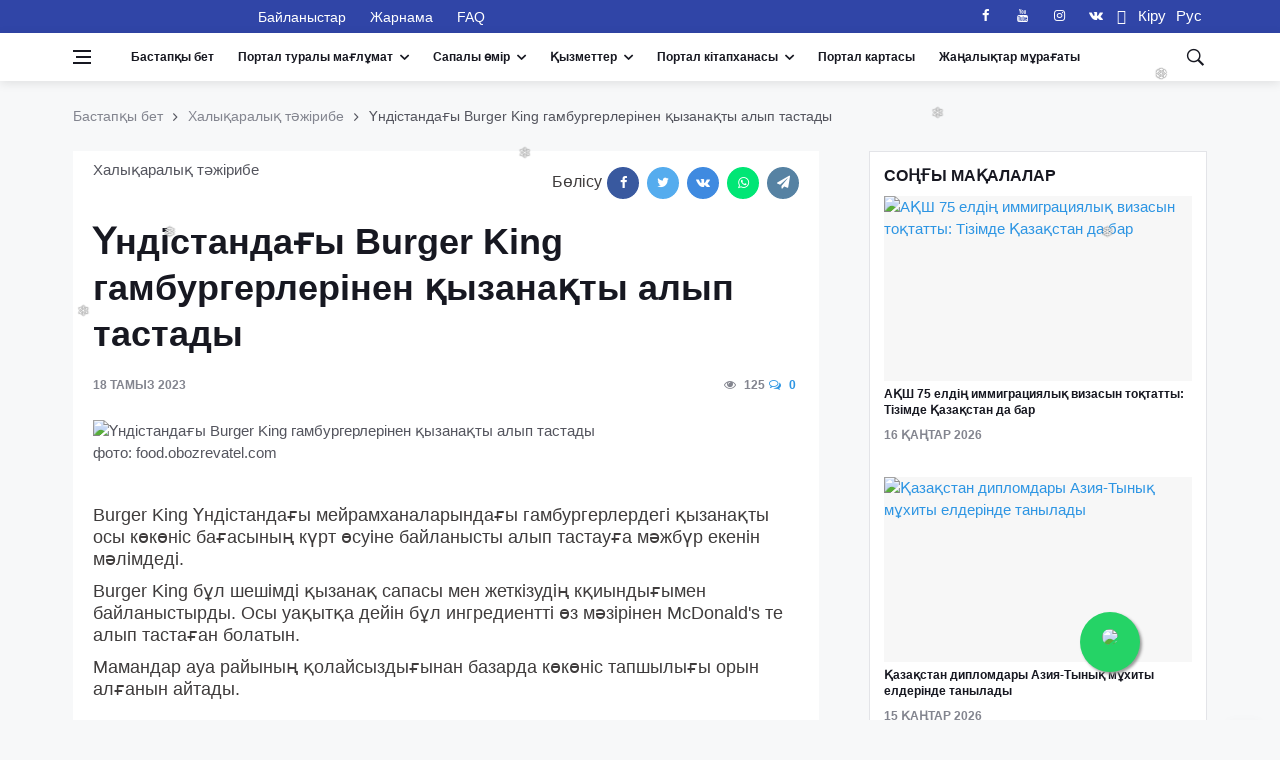

--- FILE ---
content_type: text/html; charset=UTF-8
request_url: https://standard.kz/kz/post/undistandagy-burger-king-gamburgerlerinen-qyzanaqty-alyp-tastady
body_size: 22564
content:
<!DOCTYPE html>
<html lang="kz" prefix="og: http://ogp.me/ns#">
<head>
    <meta charset="utf-8">
    <meta name="viewport" content="width=device-width, initial-scale=1">
    <script src="https://standard.kz/js/jquery-3.2.1.min.js" async></script>

    <!-- CSRF Token -->
    <meta name="csrf-token" content="dpYsloIScA0P1HDYIZXxurSWNnC11l8JPCIQ9hvK">
    <link rel="shortcut icon" href="https://standard.kz/favicon.ico" type="image/x-icon">
    <link rel="icon" href="https://standard.kz/favicon.ico" type="image/x-icon">
    <link rel="alternate" type="application/atom+xml" href="https://standard.kz/feed" title="Качественный Казахстан">
    <link rel="alternate" type="application/atom+xml" href="https://standard.kz/feedg" title="Качественный Казахстан">
        <title>Үндістандағы Burger King гамбургерлерінен қызанақты алып тастады - Сапалы Қазақстан</title>
        <meta name="title" content="Үндістандағы Burger King гамбургерлерінен қызанақты алып тастады">
    <meta name="twitter:title" content="Үндістандағы Burger King гамбургерлерінен қызанақты алып тастады">
    <meta property="og:title" content="Үндістандағы Burger King гамбургерлерінен қызанақты алып тастады">
    <meta property="vk:title" content="Үндістандағы Burger King гамбургерлерінен қызанақты алып тастады">
    <meta property="og:type" content="article">
    <meta property="og:updated_time" content="2023-08-18 07:18:46+06:00">
    <meta name="twitter:image" content="https://standard.kz/storage/articles/MTcYz4VH2QpdIYkXtWxAkGinCNIjnX21eCdD6WwV.jpeg">
    <meta name="twitter:card" content="summary_large_image">
    <meta property="vk:image" content="https://standard.kz/storage/articles/MTcYz4VH2QpdIYkXtWxAkGinCNIjnX21eCdD6WwV.jpeg">
    <meta property="og:image" content="https://standard.kz/storage/articles/MTcYz4VH2QpdIYkXtWxAkGinCNIjnX21eCdD6WwV.jpeg">
    <meta name="article:published_time" property="article:published_time" content="2023-08-18 07:18:46+06:00">
    <meta property="article:modified_time" content="2023-08-18 07:18:46+06:00">
    <meta property="article:author" content="https://www.facebook.com/portalstandardkz">
    <meta property="article:section" content="Халықаралық тәжірибе">

    <meta name="description" content="Burger King бұл шешімді қызанақ сапасы мен жеткізудің кқиындығымен байланыстырды">
    <meta name="twitter:description" content="Burger King бұл шешімді қызанақ сапасы мен жеткізудің кқиындығымен байланыстырды">
    <meta property="og:description" content="Burger King бұл шешімді қызанақ сапасы мен жеткізудің кқиындығымен байланыстырды">
    <meta name="vk:description" content="Burger King бұл шешімді қызанақ сапасы мен жеткізудің кқиындығымен байланыстырды">
    <meta property="og:image:width" content="1200">
    <meta property="og:image:height" content="675">
    <meta property="twitter:url" content="https://standard.kz/kz/post/undistandagy-burger-king-gamburgerlerinen-qyzanaqty-alyp-tastady">
    <meta property="og:url" content="https://standard.kz/kz/post/undistandagy-burger-king-gamburgerlerinen-qyzanaqty-alyp-tastady">
    <meta property="vk:url" content="https://standard.kz/kz/post/undistandagy-burger-king-gamburgerlerinen-qyzanaqty-alyp-tastady">
    <meta property="og:locale" content="kz">
    <meta property="og:image:width" content="640">
    <meta property="og:image:height" content="400">
    <meta name="twitter:site" content="@standardkz">
    <meta name="twitter:image:src" content="https://standard.kz/storage/articles/MTcYz4VH2QpdIYkXtWxAkGinCNIjnX21eCdD6WwV.jpeg">
    <meta property="fb:pages" content="100071635076631">

    <meta name="viewport" content="width=device-width, initial-scale=1.0">
    <!-- Scripts -->
    
<!-- Css -->
    <link rel="stylesheet" href="https://standard.kz/css/bootstrap.min.css">
    <link rel="stylesheet" href="https://standard.kz/css/font-icons.css">
    <link rel="stylesheet" href="https://standard.kz/css/whatsapp-button.css">
    <link rel="stylesheet" href="https://standard.kz/css/style.min.css">
    <link rel="stylesheet" href="https://standard.kz/css/font-awesome.min.css">
    
    <link rel="stylesheet" href="https://standard.kz/vendor/fontawesome-free/css/all.min.css">
    <!-- Favicons -->
    <link rel="shortcut icon" href="https://standard.kz/img/favicon.ico">

        <script type="text/javascript">
        document.addEventListener("DOMContentLoaded", (event) => {

            $.ajaxSetup({
                headers: {
                    'X-CSRF-TOKEN': $('meta[name="csrf-token"]').attr('content')
                }
            });
        });
    </script>
    <script src="https://standard.kz/js/lazysizes.min.js"></script>
    <style>
        .entry__article{
            font-size: 18px !important;
        }
        blockquote >p     > i{
            font-size: 18px !important;

        }
    </style>
</head>

<body class="style-videos">


<template id="participant_component">
    <tr>
        <td class="numeration"></td>
        <td >
            <input class="form-control mb-0 last_name_en " name="Participant[last_name_en]" type="text">
        </td>
        <td>
            <input class="form-control mb-0 first_name_en " name="Participant[first_name_en]" type="text">
        </td>
        <td>
            <input class="form-control mb-0 middle_name_en " name="Participant[middle_name_en]" type="text">
        </td>
        <td>
            <input class="form-control mb-0 last_name " name="Participant[last_name]" type="text">
        </td>
        <td>
            <input class="form-control mb-0 first_name " name="Participant[first_name]" type="text">
        </td>
        <td>
            <input class="form-control mb-0 middle_name " name="Participant[middle_name]" type="text">
        </td>

    </tr>
</template>

<template id="document_component">
    <tr>
        <td class="numeration">1</td>
        <td >
            <textarea class="form-control mb-0 document_name " rows="3" name="documents[document_name]" cols="50"></textarea>
        </td>
        <td >
            <input class="form-control mb-0 name_of_authority " name="documents[name_of_authority]" type="text">
        </td>
        <td>
            <input class="form-control mb-0 document_number " name="documents[document_number]" type="text">
        </td>
        <td>
            <input class="form-control mb-0 date_issue bg-white" name="documents[date_issue]" type="date">
        </td>
        <td>
            <button type="button" class="btn btn-danger" title="Жою" onclick="deleteRow(this)">
                <span class="fas fa-trash-alt"></span>
            </button>
        </td>
    </tr>
</template>

<template id="experience_component">
    <tr>
        <td class="numeration">1</td>
        <td >
            <textarea class="form-control mb-0 place_of_work " rows="3" name="experiences[place_of_work]" cols="50"></textarea>
        </td>
        <td>
            <input class="form-control mb-0 position " name="experiences[position]" type="text">
        </td>
        <td>
            <input class="form-control mb-0 work_period " name="experiences[work_period]" type="text">
        </td>
        <td>
            <button type="button" class="btn btn-danger" title="Жою" onclick="deleteRow(this)">
                <span class="fas fa-trash-alt"></span>
            </button>
        </td>
    </tr>
</template>

<!-- Bg Overlay -->
<div class="content-overlay"></div>

<!-- Sidenav -->
<header class="sidenav" id="sidenav">

    <!-- close -->
    <div class="sidenav__close">
        <button class="sidenav__close-button" id="sidenav__close-button" aria-label="close sidenav">
            <i class="ui-close sidenav__close-icon"></i>
        </button>
    </div>

    <!-- Nav -->
    <nav class="sidenav__menu-container">
        <ul class="sidenav__menu" role="menubar">
            <li>
                <a href="https://standard.kz/kz" class="sidenav__menu-url">Бастапқы бет</a>
            </li>
            <li>
                <a href="#" class="sidenav__menu-url sidenav__menu-url-toggle">Портал туралы мағлұмат</a>
                <button class="sidenav__menu-toggle" aria-haspopup="true" aria-label="Open dropdown"><i
                        class="ui-arrow-down"></i></button>
                <ul class="sidenav__menu-dropdown">
                                            <li>
                            <a class="sidenav__menu-url" href="https://standard.kz/kz/uchreditel-portala-i-celi-deyatelnosti">
                                Порталдың негізін қалаушы және қызметтің мақсаттары
                            </a>
                        </li>
                                            <li>
                            <a class="sidenav__menu-url" href="https://standard.kz/kz/missiya-i-videnie-portala">
                                Порталдың  миссиясы  мен көзқарасы
                            </a>
                        </li>
                                            <li>
                            <a class="sidenav__menu-url" href="https://standard.kz/kz/privacy-policy">
                                Политика конфиденциальности
                            </a>
                        </li>
                                            <li>
                            <a class="sidenav__menu-url" href="https://standard.kz/kz/oplata-kartoi">
                                Платежи. Оплата банковской картой онлайн
                            </a>
                        </li>
                                            <li>
                            <a class="sidenav__menu-url" href="https://standard.kz/kz/kodeks-professionalnogo-povedeniya">
                                Кодекс профессионального поведения
                            </a>
                        </li>
                                            <li>
                            <a class="sidenav__menu-url" href="https://standard.kz/kz/obyazatelstvo-o-konfidencialnosti">
                                Обязательство о конфиденциальности
                            </a>
                        </li>
                                            <li>
                            <a class="sidenav__menu-url" href="https://standard.kz/kz/obyazatelstvo-o-bespristrastnosti">
                                Обязательство о беспристрастности
                            </a>
                        </li>
                    
                                            <li>
                            <a class="sidenav__menu-url" href="https://standard.kz/kz/editors">
                                Порталдың Редакция алқасы
                            </a>
                        </li>
                    
                                            <li>
                            <a class="sidenav__menu-url" href="https://standard.kz/kz/members">
                                Қауымдастықтың құрметті мүшелері
                            </a>
                        </li>
                    
                                            <li>
                            <a class="sidenav__menu-url" href="https://standard.kz/kz/contacts">
                                Байланыстар
                            </a>
                        </li>
                    
                    <li>
                        <a href="#" class="sidenav__menu-url">Портал серіктестері</a>
                        <button class="sidenav__menu-toggle" aria-haspopup="true" aria-label="Open dropdown"><i
                                class="ui-arrow-down"></i></button>
                        <ul class="sidenav__menu-dropdown">
                                                            <li>
                                    <a class="sidenav__menu-url" href="https://standard.kz/kz/partners/foreign">
                                        Халықаралық
                                    </a>
                                </li>
                            
                                                            <li>
                                    <a class="sidenav__menu-url" href="https://standard.kz/kz/partners/kaz">
                                        Қазақстан
                                    </a>
                                </li>
                                                    </ul>
                    </li>
                </ul>
            </li>

            <!-- Articles -->
                                            <li>
                    <a href="#"
                       class="sidenav__menu-url sidenav__menu-url-toggle">Сапалы Қазақстан</a>
                    <button class="sidenav__menu-toggle" aria-haspopup="true" aria-label="Open dropdown"><i
                            class="ui-arrow-down"></i></button>
                    <ul class="sidenav__menu-dropdown">
                        <li>
                <a href="https://standard.kz/kz/category/gosudarstvo" class="sidenav__menu-url">Мемлекет</a>
                <button class="sidenav__menu-toggle" aria-haspopup="true" aria-label="Open dropdown">
                    <i class="ui-arrow-down"></i>
                </button>
                <ul class="sidenav__menu-dropdown">
                    <li><a href="https://standard.kz/kz/category/gosudarstvo-analitika"
                   class="sidenav__menu-url">Болжам мен бағалау</a></li>
        
    

    
                    <li><a href="https://standard.kz/kz/category/gosudarstvo-gosudarstvennye-uslugi"
                   class="sidenav__menu-url">Мемлекеттік қызметтер</a></li>
        
    

    
                    <li><a href="https://standard.kz/kz/category/gosudarstvo-biznes-i-my"
                   class="sidenav__menu-url">Бизнес және Біз</a></li>
        
    

    
                    <li><a href="https://standard.kz/kz/category/gosudarstvo-zakonodatelstvo"
                   class="sidenav__menu-url">Заңнама</a></li>
        
    

    
                    <li><a href="https://standard.kz/kz/category/gosudarstvo-dialog-s-vlastiu"
                   class="sidenav__menu-url">Құзырлы органдармен диалог</a></li>
        
    

    
                    <li><a href="https://standard.kz/kz/category/gosudarstvo-ekonomika"
                   class="sidenav__menu-url">Экономика</a></li>
        
    
                </ul>
            </li>
        
    

    
                    <li>
                <a href="https://standard.kz/kz/category/mezhdunarodnaya-praktika" class="sidenav__menu-url">Халықаралық тәжірибе</a>
                <button class="sidenav__menu-toggle" aria-haspopup="true" aria-label="Open dropdown">
                    <i class="ui-arrow-down"></i>
                </button>
                <ul class="sidenav__menu-dropdown">
                    <li><a href="https://standard.kz/kz/category/mezhdunarodnaya-praktika-mirovye-standarty-kacestva-zizni"
                   class="sidenav__menu-url">Өмір сапасының әлемдік стандарттары</a></li>
        
    

    
                    <li><a href="https://standard.kz/kz/category/mezhdunarodnaya-praktika-gosudarstvo-i-naselenie"
                   class="sidenav__menu-url">Мемлекет және халық</a></li>
        
    

    
                    <li><a href="https://standard.kz/kz/category/mezhdunarodnaya-praktika-megapolisy-i-derevni"
                   class="sidenav__menu-url">Мегаполистер мен ауылдар</a></li>
        
    

    
                    <li><a href="https://standard.kz/kz/category/mezhdunarodnaya-praktika-lucsaya-mirovaya-praktika"
                   class="sidenav__menu-url">Үздік әлемдік тәжірибе</a></li>
        
    

    
                    <li><a href="https://standard.kz/kz/category/mezhdunarodnaya-praktika-istoriia-uspexa"
                   class="sidenav__menu-url">Тарихтағы жетістіктер</a></li>
        
    
                </ul>
            </li>
        
    

    
                    <li>
                <a href="https://standard.kz/kz/category/infrastruktura-i-byt" class="sidenav__menu-url">Инфрақұрылым және күнделікті өмір</a>
                <button class="sidenav__menu-toggle" aria-haspopup="true" aria-label="Open dropdown">
                    <i class="ui-arrow-down"></i>
                </button>
                <ul class="sidenav__menu-dropdown">
                    <li><a href="https://standard.kz/kz/category/infrastruktura-i-byt-stroitelstvo-i-zile"
                   class="sidenav__menu-url">Құрылыс және тұрғын үй</a></li>
        
    

    
                    <li><a href="https://standard.kz/kz/category/infrastruktura-i-byt-dorogi-i-transport"
                   class="sidenav__menu-url">Жол және көлік</a></li>
        
    

    
                    <li><a href="https://standard.kz/kz/category/infrastruktura-i-byt-energetika-i-kommunikacii"
                   class="sidenav__menu-url">Энергетика және коммуникация</a></li>
        
    

    
                    <li><a href="https://standard.kz/kz/category/infrastruktura-i-byt-kak-my-zivem"
                   class="sidenav__menu-url">Біз қалай өмір сүреміз?</a></li>
        
    
                </ul>
            </li>
        
    

    
                    <li>
                <a href="https://standard.kz/kz/category/obrazovanie" class="sidenav__menu-url">Білім</a>
                <button class="sidenav__menu-toggle" aria-haspopup="true" aria-label="Open dropdown">
                    <i class="ui-arrow-down"></i>
                </button>
                <ul class="sidenav__menu-dropdown">
                    <li><a href="https://standard.kz/kz/category/obrazovanie-doskolnoe-ucrezdenie"
                   class="sidenav__menu-url">Мектепке дейінгі</a></li>
        
    

    
                    <li><a href="https://standard.kz/kz/category/obrazovanie-skolalicei"
                   class="sidenav__menu-url">Мектеп/Лицей</a></li>
        
    

    
                    <li><a href="https://standard.kz/kz/category/obrazovanie-kolledz"
                   class="sidenav__menu-url">Колледж</a></li>
        
    

    
                    <li><a href="https://standard.kz/kz/category/obrazovanie-vuzy"
                   class="sidenav__menu-url">ЖОО</a></li>
        
    

    
                    <li><a href="https://standard.kz/kz/category/obrazovanie-kak-stat-professionalom"
                   class="sidenav__menu-url">Кәсіби маманға қалай айналуға болады</a></li>
        
    

    
                    <li><a href="https://standard.kz/kz/category/obrazovanie-vneskolnoe-razvitie"
                   class="sidenav__menu-url">Мектептен тыс өзін дамыту</a></li>
        
    

    
                    <li><a href="https://standard.kz/kz/category/obrazovanie-prover-sebia"
                   class="sidenav__menu-url">Біліміңізді сынаңыз</a></li>
        
    
                </ul>
            </li>
        
    

    
                    <li>
                <a href="https://standard.kz/kz/category/zdorove" class="sidenav__menu-url">Денсаулық</a>
                <button class="sidenav__menu-toggle" aria-haspopup="true" aria-label="Open dropdown">
                    <i class="ui-arrow-down"></i>
                </button>
                <ul class="sidenav__menu-dropdown">
                    <li><a href="https://standard.kz/kz/category/zdorove-obraz-zizni"
                   class="sidenav__menu-url">Өмір салты</a></li>
        
    

    
                    <li><a href="https://standard.kz/kz/category/zdorove-pitanie"
                   class="sidenav__menu-url">Тамақтану</a></li>
        
    

    
                    <li><a href="https://standard.kz/kz/category/zdorove-sistema-zdravooxraneniya"
                   class="sidenav__menu-url">Денсаулық сақтау жүйесі</a></li>
        
    

    
                    <li><a href="https://standard.kz/kz/category/zdorove-sovety-zdorovya"
                   class="sidenav__menu-url">Денсаулық туралы кеңестер</a></li>
        
    

    
                    <li><a href="https://standard.kz/kz/category/zdorove-lucsie-kliniki-mira"
                   class="sidenav__menu-url">Әлемдегі ең жақсы клиникалар</a></li>
        
    

    
                    <li><a href="https://standard.kz/kz/category/zdorove-o-krasote-i-kosmetike"
                   class="sidenav__menu-url">Сұлулық және косметика туралы</a></li>
        
    
                </ul>
            </li>
        
    

    
                    <li>
                <a href="https://standard.kz/kz/category/razvlecheniya-i-dosug" class="sidenav__menu-url">Ойын-сауық және бос уақыт</a>
                <button class="sidenav__menu-toggle" aria-haspopup="true" aria-label="Open dropdown">
                    <i class="ui-arrow-down"></i>
                </button>
                <ul class="sidenav__menu-dropdown">
                    <li><a href="https://standard.kz/kz/category/dosug-iskusstvo"
                   class="sidenav__menu-url">Біздің өміріміздегі мәдениет</a></li>
        
    

    
                    <li><a href="https://standard.kz/kz/category/dosug-yumor"
                   class="sidenav__menu-url">Әзіл</a></li>
        
    

    
                    <li><a href="https://standard.kz/kz/category/dosug-putesestviya"
                   class="sidenav__menu-url">Саяхат</a></li>
        
    

    
                    <li><a href="https://standard.kz/kz/category/dosug-moda"
                   class="sidenav__menu-url">Сән</a></li>
        
    

    
                    <li><a href="https://standard.kz/kz/category/razvlecheniya-i-dosug-kino"
                   class="sidenav__menu-url">Кино</a></li>
        
    

    
                    <li><a href="https://standard.kz/kz/category/razvlecheniya-i-dosug-muzyka"
                   class="sidenav__menu-url">Музыка</a></li>
        
    

    
                    <li><a href="https://standard.kz/kz/category/razvlecheniya-i-dosug-teatr"
                   class="sidenav__menu-url">Театр</a></li>
        
    
                </ul>
            </li>
        
    

    
                    <li>
                <a href="https://standard.kz/kz/category/nasha-realnost" class="sidenav__menu-url">Шынайы өмір</a>
                <button class="sidenav__menu-toggle" aria-haspopup="true" aria-label="Open dropdown">
                    <i class="ui-arrow-down"></i>
                </button>
                <ul class="sidenav__menu-dropdown">
                    <li><a href="https://standard.kz/kz/category/nasha-realnost-nasa-zizn-kak-est"
                   class="sidenav__menu-url">Біздің өміріміз</a></li>
        
    

    
                    <li><a href="https://standard.kz/kz/category/nasha-realnost-nasi-privycki"
                   class="sidenav__menu-url">Біздің әдеттеріміз</a></li>
        
    
                </ul>
            </li>
        
    

    
                    <li>
                <a href="https://standard.kz/kz/category/ekologiya" class="sidenav__menu-url">Экология</a>
                <button class="sidenav__menu-toggle" aria-haspopup="true" aria-label="Open dropdown">
                    <i class="ui-arrow-down"></i>
                </button>
                <ul class="sidenav__menu-dropdown">
                    <li><a href="https://standard.kz/kz/category/ekologiya-voda-i-vozdux"
                   class="sidenav__menu-url">Су және ауа</a></li>
        
    

    
                    <li><a href="https://standard.kz/kz/category/ekologiya-zelenye-texnologii"
                   class="sidenav__menu-url">Жасыл технологиялар</a></li>
        
    

    
                    <li><a href="https://standard.kz/kz/category/ekologiya-borba-s-otxodami"
                   class="sidenav__menu-url">Қалдықтармен күрес</a></li>
        
    
                </ul>
            </li>
        
    

    
                    <li><a href="https://standard.kz/kz/category/socialnye-seti"
                   class="sidenav__menu-url">Әлеуметтік желілер</a></li>
        
    

    
                    <li><a href="https://standard.kz/kz/category/mezhdunarodnaya-aktivnost88"
                   class="sidenav__menu-url">Халықаралық белсенділік</a></li>
        
    

    
                    <li><a href="https://standard.kz/kz/category/zhitejskaya-mudrost31"
                   class="sidenav__menu-url">Өмірлік даналық</a></li>
        
    

    
                    <li><a href="https://standard.kz/kz/category/dobrye-dela64"
                   class="sidenav__menu-url">Қайырымды істер</a></li>
        
    

    
                    <li><a href="https://standard.kz/kz/category/poleznye-sovety86"
                   class="sidenav__menu-url">Пайдалы кеңестер</a></li>
        
    

    
                    <li><a href="https://standard.kz/kz/category/bez-kommentariev"
                   class="sidenav__menu-url">No Comments</a></li>
        
    

    
                    <li>
                <a href="https://standard.kz/kz/category/nauka21" class="sidenav__menu-url">Ғылым</a>
                <button class="sidenav__menu-toggle" aria-haspopup="true" aria-label="Open dropdown">
                    <i class="ui-arrow-down"></i>
                </button>
                <ul class="sidenav__menu-dropdown">
                    <li><a href="https://standard.kz/kz/category/nauka21-ocevidno-i-neveroyatno"
                   class="sidenav__menu-url">Әлбетте және керемет.</a></li>
        
    
                </ul>
            </li>
        
    

    
                    <li><a href="https://standard.kz/kz/category/vasha-bezopasnost"
                   class="sidenav__menu-url">Сіздің қауіпсіздгіңіз</a></li>
        
    

    
                    <li>
                <a href="https://standard.kz/kz/category/tehnologii-i-innovacii" class="sidenav__menu-url">Технологиялар мен инновациялар</a>
                <button class="sidenav__menu-toggle" aria-haspopup="true" aria-label="Open dropdown">
                    <i class="ui-arrow-down"></i>
                </button>
                <ul class="sidenav__menu-dropdown">
                    <li><a href="https://standard.kz/kz/category/tehnologii-i-innovacii59-cifrovye-texnologii"
                   class="sidenav__menu-url">Санды технологиялар</a></li>
        
    

    
                    <li><a href="https://standard.kz/kz/category/tehnologii-i-innovacii-innovacii-i-gadzety"
                   class="sidenav__menu-url">Инновация және гаджеттер</a></li>
        
    

    
                    <li><a href="https://standard.kz/kz/category/tehnologii-i-innovacii-prilozeniia"
                   class="sidenav__menu-url">Қосымшалар</a></li>
        
    

    
                    <li><a href="https://standard.kz/kz/category/tehnologii-i-innovacii59-vasa-bezopasnost"
                   class="sidenav__menu-url">Сіздің қауіпсіздігіңіз</a></li>
        
    
                </ul>
            </li>
        
    
                    </ul>
                </li>
            

        <!-- Projects -->
                            <li>
                    <a href="#" class="sidenav__menu-url sidenav__menu-url-toggle">Жобалар</a>
                    <button class="sidenav__menu-toggle" aria-haspopup="true" aria-label="Open dropdown"><i
                            class="ui-arrow-down"></i></button>
                    <ul class="sidenav__menu-dropdown">
                        <li>
                            <a href="#" class="sidenav__menu-url">Біздің ұсыныстар</a>
                            <button class="sidenav__menu-toggle" aria-haspopup="true" aria-label="Open dropdown"><i
                                    class="ui-arrow-down"></i></button>
                            <ul class="sidenav__menu-dropdown">
                                                            </ul>
                        </li>
                                                    <li><a href="https://standard.kz/kz/projects/organ-po-sertifikacii-personala"
                                   class="sidenav__menu-url">«Қазақстандық сапа және инновациялық менеджмент ұйымы» қоғамдық бірлестігі</a></li>
                                                    <li><a href="https://standard.kz/kz/projects/centr-sertifikacii-personala-v-ramkax-anq-cec"
                                   class="sidenav__menu-url">Сертификаттау және емтихан орталығының (СЭК) мақсаттары мен міндеттері</a></li>
                                                    <li><a href="https://standard.kz/kz/projects/bencmarking-kak-instrument-povyseniya-effektivnosti-biznesa"
                                   class="sidenav__menu-url">Бенчмаркинг - бизнестің тиімділігін арттыру құралы</a></li>
                                                    <li><a href="https://standard.kz/kz/projects/quality-innovation-award-kacestvennaya-innovaciya-goda-kakie-vygody-polucat-innovatory"
                                   class="sidenav__menu-url">Quality Innovation Award (&quot;Quality Innovation of the Year&quot;): how innovators will benefit</a></li>
                                                    <li><a href="https://standard.kz/kz/projects/kazaxstanskii-znak-kacestva-kak-vaznyi-element-uspesnogo-prodvizeniya-kompanii"
                                   class="sidenav__menu-url">Қазақстандық сапа белгісі компанияны табысты жылжытудың маңызды элементі</a></li>
                                                    <li><a href="https://standard.kz/kz/projects/evropeiskaya-organizaciya-kacestva-eoq"
                                   class="sidenav__menu-url">Еуропалық сапа ұйымы (EOQ)</a></li>
                                                    <li><a href="https://standard.kz/kz/projects/evropeiskaya-model-soversenstva-efqm"
                                   class="sidenav__menu-url">Еуропалық шеберлік моделі (EFQM)</a></li>
                        
                    </ul>
                </li>
                                <li>
                <a href="https://standard.kz/kz/category/standarty-v-nashej-zhizni" class="sidenav__menu-url">Біздің өміріміздегі стандарттар</a>
                <button class="sidenav__menu-toggle" aria-haspopup="true" aria-label="Open dropdown">
                    <i class="ui-arrow-down"></i>
                </button>
                <ul class="sidenav__menu-dropdown">
                    <li><a href="https://standard.kz/kz/category/standarty-v-nashej-zhizni-zakonodatelstvo"
                   class="sidenav__menu-url">Заңнама</a></li>
        
    

    
                    <li><a href="https://standard.kz/kz/category/standarty-v-nashej-zhizni-mezdunarodnye-standarty"
                   class="sidenav__menu-url">Халықаралық стандарттар</a></li>
        
    

    
                    <li><a href="https://standard.kz/kz/category/standarty-v-nashej-zhizni-standarty-rk"
                   class="sidenav__menu-url">ҚР стандарттары</a></li>
        
    

    
                    <li><a href="https://standard.kz/kz/category/standarty-v-nashej-zhizni-osnovnye-normativnye-dokumenty"
                   class="sidenav__menu-url">Негізгі нормативтік құжаттар</a></li>
        
    

    
                    <li><a href="https://standard.kz/kz/category/standarty-v-nashej-zhizni-texniceskie-komitety-rk"
                   class="sidenav__menu-url">ҚР техникалық комитеттері</a></li>
        
    

    
                    <li>
                <a href="https://standard.kz/kz/category/standarty-v-nashej-zhizni-obshhaya-informaciya" class="sidenav__menu-url">Жалпы ақпарат</a>
                <button class="sidenav__menu-toggle" aria-haspopup="true" aria-label="Open dropdown">
                    <i class="ui-arrow-down"></i>
                </button>
                <ul class="sidenav__menu-dropdown">
                    <li><a href="https://standard.kz/kz/category/standarty-v-nashej-zhizni-obshhaya-informaciya-mezdunarodnye-organizacii"
                   class="sidenav__menu-url">Халықаралық ұйымдар</a></li>
        
    

    
                    <li><a href="https://standard.kz/kz/category/standarty-v-nashej-zhizni-obshhaya-informaciya-kazaxstanskie-organizacii"
                   class="sidenav__menu-url">Қазақстандық ұйымдар</a></li>
        
    
                </ul>
            </li>
        
    
                </ul>
            </li>
        
    
                    <!-- Libraries -->
            
                            <li>
                    <a class="sidenav__menu-url"  href="https://standard.kz/kz/for-advertisers">
                        Жарнама
                    </a>
                </li>
                                                        <li>
                    <a href="#" class="sidenav__menu-url sidenav__menu-url-toggle">Портал кітапханасы</a>
                    <button class="sidenav__menu-toggle" aria-haspopup="true" aria-label="Open dropdown"><i
                            class="ui-arrow-down"></i></button>
                    <ul class="sidenav__menu-dropdown">
                        <li>
                <a href="https://standard.kz/kz/category/teoriya-i-praktika-menedzhmenta-kachestva" class="sidenav__menu-url">Баскару теориясы мен практикасы</a>
                <button class="sidenav__menu-toggle" aria-haspopup="true" aria-label="Open dropdown">
                    <i class="ui-arrow-down"></i>
                </button>
                <ul class="sidenav__menu-dropdown">
                    <li><a href="https://standard.kz/kz/category/teoriya-i-praktika-menedzhmenta-kachestva-istoriya-menedzmenta"
                   class="sidenav__menu-url">Баскару тарихы</a></li>
        
    

    
                    <li><a href="https://standard.kz/kz/category/teoriya-i-praktika-menedzhmenta-kachestva-sest-sigm"
                   class="sidenav__menu-url">Алты Сигма басқару концепциясы</a></li>
        
    

    
                    <li><a href="https://standard.kz/kz/category/teoriya-i-praktika-menedzhmenta-kachestva-berezlivoe-proizvodstvo"
                   class="sidenav__menu-url">Шығынсыз өндіріс</a></li>
        
    

    
                    <li><a href="https://standard.kz/kz/category/teoriya-i-praktika-menedzhmenta-kachestva-ssp"
                   class="sidenav__menu-url">Теңдестірілген көрсеткіштер жүйесі</a></li>
        
    

    
                    <li><a href="https://standard.kz/kz/category/teoriya-i-praktika-menedzhmenta-kachestva-kaidzen"
                   class="sidenav__menu-url">Кайдзен философиясы</a></li>
        
    

    
                    <li><a href="https://standard.kz/kz/category/teoriya-i-praktika-menedzhmenta-kachestva-kanban"
                   class="sidenav__menu-url">Канбан жүйесі</a></li>
        
    
                </ul>
            </li>
        
    

    
                    <li><a href="https://standard.kz/kz/category/guru-menedzhmenta-kachestva"
                   class="sidenav__menu-url">Сапа менеджментінің тәлімгерлері</a></li>
        
    

    
                    <li><a href="https://standard.kz/kz/category/mezhdunarodnyj-opyt"
                   class="sidenav__menu-url">Халықаралық тәжірбие</a></li>
        
    

    
                    <li><a href="https://standard.kz/kz/category/velikie-lyudi-o-kachestve68"
                   class="sidenav__menu-url">Сапа туралы ұлы адамдар</a></li>
        
    

    
                    <li><a href="https://standard.kz/kz/category/efqm47"
                   class="sidenav__menu-url">EFQM</a></li>
        
    
                    </ul>
                </li>
                                        <li>
                    <a class="sidenav__menu-url" href="https://standard.kz/kz/contacts">
                        Байланыстар
                    </a>
                </li>
                        <li>
                                    <a class="sidenav__menu-url" href="https://standard.kz/kz/login">
                        <span class="pl-1">Кіру</span>
                    </a>
                            </li>
            <li>
                <a class="sidenav__menu-url"
                   href="https://standard.kz/kz/post/undistandagy-burger-king-gamburgerlerinen-qyzanaqty-alyp-tastady">Қаз</a>
                <a class="sidenav__menu-url"
                   href="https://standard.kz/ru/post/undistandagy-burger-king-gamburgerlerinen-qyzanaqty-alyp-tastady">Рус</a>
            </li>
        </ul>
    </nav>


    <div class="socials sidenav__socials">
        <a class="social social-facebook" href="https://www.facebook.com/portalstandardkz" target="_blank" aria-label="facebook">
        <i class="ui-facebook"></i>
    </a>



    <a class="social social-youtube" href="https://www.youtube.com/channel/UCK0FN5Ql48YW09_xmE-X_VA" target="_blank" aria-label="youtube">
        <i class="ui-youtube"></i>
    </a>

    <a class="social social-instagram" href="https://www.instagram.com/standard.kz/" target="_blank" aria-label="instagram">
        <i class="ui-instagram"></i>
    </a>

    <a class="social social-vk" href="https://vk.com/standard_kz" target="_blank" aria-label="vk">
        <i class="ui-vkontakte"></i>
    </a>
    </div>
</header> <!-- end sidenav -->

<a href="https://api.whatsapp.com/send?phone=+77717096662&amp;text=Здравствуйте%21%0A%0AХочу+поделиться+новостью%0A%0A&type=phone_number&app_absent=0" class="float" target="_blank">
    <img style="width:50px; overflow: hidden; border-radius: 50px" src="/img/whatsapp.png" class="  ">
</a>
<main class="main oh" id="main">

                
<!-- Top Bar -->
    <div class="top-bar d-none d-lg-block">
        <div class="container">
            <div class="row">

                <div class="col-lg-8">
                    <ul class="top-menu">
                        <li>
                                <a class="navbar-brand"
                                   href="https://standard.kz/kz"
                                   style="font-size: 18px;">

                                    Сапалы Қазақстан</a>
                        </li>

                                                    <li>
                                <a href="https://standard.kz/kz/contacts">Байланыстар</a>
                            </li>
                                                
                                                    <li>
                                <a href="https://standard.kz/kz/for-advertisers">
                                    Жарнама
                                </a>
                            </li>
                                                                            <li>
                                <a href="https://standard.kz/kz/faq">
                                    FAQ
                                </a>
                            </li>
                                            </ul>
                </div>

                <!-- Socials -->
                <div class="col-lg-4">
                    <div class="socials nav__socials socials--nobase socials--white justify-content-end">

                        <a class="social social-facebook" href="https://www.facebook.com/portalstandardkz" target="_blank" aria-label="facebook">
        <i class="ui-facebook"></i>
    </a>



    <a class="social social-youtube" href="https://www.youtube.com/channel/UCK0FN5Ql48YW09_xmE-X_VA" target="_blank" aria-label="youtube">
        <i class="ui-youtube"></i>
    </a>

    <a class="social social-instagram" href="https://www.instagram.com/standard.kz/" target="_blank" aria-label="instagram">
        <i class="ui-instagram"></i>
    </a>

    <a class="social social-vk" href="https://vk.com/standard_kz" target="_blank" aria-label="vk">
        <i class="ui-vkontakte"></i>
    </a>


                                                    <a class="login" href="https://standard.kz/kz/login">
                                <i class="fa fa-sign-in"></i>&ensp;
                                Кіру
                            </a>
                        
                        <a></a>
                                                                            <a class="language w-auto"
                               href="https://standard.kz/ru/post/undistandagy-burger-king-gamburgerlerinen-qyzanaqty-alyp-tastady">Рус</a>
                        




                    </div>

                </div>

            </div>
        </div>
    </div> <!-- end top bar -->

    <!-- Navigation -->
    <header class="nav">
        <div class="nav__holder nav--sticky">
            <div class="container relative">
                <div class="flex-parent">

                    <!-- Side Menu Button -->
                    <button class="nav-icon-toggle" id="nav-icon-toggle" aria-label="Open side menu">
                        <span class="nav-icon-toggle__box">
                            <span class="nav-icon-toggle__inner"></span>
                        </span>
                    </button>

                    <!-- Nav-wrap -->
                    <nav class="flex-child nav__wrap d-none d-lg-block">
                        <ul class="nav__menu">

                            <li>
                                <a href="https://standard.kz/kz">Бастапқы бет</a>
                            </li>

                            <!-- About Portal -->
                            <li class="nav__dropdown">
                                <a href="#">Портал туралы мағлұмат</a>
                                <ul class="nav__dropdown-menu">
                                                                            <li>
                                            <a href="https://standard.kz/kz/uchreditel-portala-i-celi-deyatelnosti">Порталдың негізін қалаушы және қызметтің мақсаттары</a>
                                        </li>
                                                                            <li>
                                            <a href="https://standard.kz/kz/missiya-i-videnie-portala">Порталдың  миссиясы  мен көзқарасы</a>
                                        </li>
                                                                            <li>
                                            <a href="https://standard.kz/kz/privacy-policy">Политика конфиденциальности</a>
                                        </li>
                                                                            <li>
                                            <a href="https://standard.kz/kz/oplata-kartoi">Платежи. Оплата банковской картой онлайн</a>
                                        </li>
                                                                            <li>
                                            <a href="https://standard.kz/kz/kodeks-professionalnogo-povedeniya">Кодекс профессионального поведения</a>
                                        </li>
                                                                            <li>
                                            <a href="https://standard.kz/kz/obyazatelstvo-o-konfidencialnosti">Обязательство о конфиденциальности</a>
                                        </li>
                                                                            <li>
                                            <a href="https://standard.kz/kz/obyazatelstvo-o-bespristrastnosti">Обязательство о беспристрастности</a>
                                        </li>
                                    
                                                                            <li>
                                            <a href="https://standard.kz/kz/editors">Порталдың Редакция алқасы</a>
                                        </li>
                                    
                                                                            <li>
                                            <a href="https://standard.kz/kz/members">Қауымдастықтың құрметті мүшелері</a>
                                        </li>
                                    
                                                                            <li>
                                            <a href="https://standard.kz/kz/contacts">Байланыстар</a>
                                        </li>
                                                                                                                <li>
                                            <a href="https://standard.kz/kz/blog">Бас редактор блогы</a>
                                        </li>
                                                                                                                <li>
                                            <a href="https://standard.kz/kz/registration_certificate">БАҚ мемлекеттік тіркеу туралы куәлік</a>
                                        </li>
                                    
                                    <li class="nav__dropdown">
                                        <a href="#">Портал серіктестері</a>
                                        <ul class="nav__dropdown-menu">
                                                                                            <li>
                                                    <a href="https://standard.kz/kz/partners/foreign">Халықаралық</a>
                                                </li>
                                            
                                                                                            <li>
                                                    <a href="https://standard.kz/kz/partners/kaz">Қазақстан</a>
                                                </li>
                                                                                    </ul>
                                    </li>
                                </ul>
                            </li>

                            <!-- Articles -->
                                                                                            <li class="nav__dropdown">
                                    <a href="#">Сапалы өмір</a>
                                    <ul class="nav__dropdown-menu">
                                                                                <li class="nav__dropdown">
                <a href="https://standard.kz/kz/category/standarty-v-nashej-zhizni">Біздің өміріміздегі стандарттар  &nbsp; </a>
                <ul class="nav__dropdown-menu">
                    <li><a href="https://standard.kz/kz/category/standarty-v-nashej-zhizni-zakonodatelstvo">Заңнама</a></li>
        
    

    

                    <li><a href="https://standard.kz/kz/category/standarty-v-nashej-zhizni-mezdunarodnye-standarty">Халықаралық стандарттар</a></li>
        
    

    

                    <li><a href="https://standard.kz/kz/category/standarty-v-nashej-zhizni-standarty-rk">ҚР стандарттары</a></li>
        
    

    

                    <li><a href="https://standard.kz/kz/category/standarty-v-nashej-zhizni-osnovnye-normativnye-dokumenty">Негізгі нормативтік құжаттар</a></li>
        
    

    

                    <li><a href="https://standard.kz/kz/category/standarty-v-nashej-zhizni-texniceskie-komitety-rk">ҚР техникалық комитеттері</a></li>
        
    

    

                    <li class="nav__dropdown">
                <a href="https://standard.kz/kz/category/standarty-v-nashej-zhizni-obshhaya-informaciya">Жалпы ақпарат  &nbsp; </a>
                <ul class="nav__dropdown-menu">
                    <li><a href="https://standard.kz/kz/category/standarty-v-nashej-zhizni-obshhaya-informaciya-mezdunarodnye-organizacii">Халықаралық ұйымдар</a></li>
        
    

    

                    <li><a href="https://standard.kz/kz/category/standarty-v-nashej-zhizni-obshhaya-informaciya-kazaxstanskie-organizacii">Қазақстандық ұйымдар</a></li>
        
    
                </ul>
            </li>
        
    
                </ul>
            </li>
        
    
                                        <li class="nav__dropdown">
                <a href="https://standard.kz/kz/category/gosudarstvo">Мемлекет  &nbsp; </a>
                <ul class="nav__dropdown-menu">
                    <li><a href="https://standard.kz/kz/category/gosudarstvo-analitika">Болжам мен бағалау</a></li>
        
    

    

                    <li><a href="https://standard.kz/kz/category/gosudarstvo-gosudarstvennye-uslugi">Мемлекеттік қызметтер</a></li>
        
    

    

                    <li><a href="https://standard.kz/kz/category/gosudarstvo-biznes-i-my">Бизнес және Біз</a></li>
        
    

    

                    <li><a href="https://standard.kz/kz/category/gosudarstvo-zakonodatelstvo">Заңнама</a></li>
        
    

    

                    <li><a href="https://standard.kz/kz/category/gosudarstvo-dialog-s-vlastiu">Құзырлы органдармен диалог</a></li>
        
    

    

                    <li><a href="https://standard.kz/kz/category/gosudarstvo-ekonomika">Экономика</a></li>
        
    
                </ul>
            </li>
        
    

    

                    <li class="nav__dropdown">
                <a href="https://standard.kz/kz/category/mezhdunarodnaya-praktika">Халықаралық тәжірибе  &nbsp; </a>
                <ul class="nav__dropdown-menu">
                    <li><a href="https://standard.kz/kz/category/mezhdunarodnaya-praktika-mirovye-standarty-kacestva-zizni">Өмір сапасының әлемдік стандарттары</a></li>
        
    

    

                    <li><a href="https://standard.kz/kz/category/mezhdunarodnaya-praktika-gosudarstvo-i-naselenie">Мемлекет және халық</a></li>
        
    

    

                    <li><a href="https://standard.kz/kz/category/mezhdunarodnaya-praktika-megapolisy-i-derevni">Мегаполистер мен ауылдар</a></li>
        
    

    

                    <li><a href="https://standard.kz/kz/category/mezhdunarodnaya-praktika-lucsaya-mirovaya-praktika">Үздік әлемдік тәжірибе</a></li>
        
    

    

                    <li><a href="https://standard.kz/kz/category/mezhdunarodnaya-praktika-istoriia-uspexa">Тарихтағы жетістіктер</a></li>
        
    
                </ul>
            </li>
        
    

    

                    <li class="nav__dropdown">
                <a href="https://standard.kz/kz/category/infrastruktura-i-byt">Инфрақұрылым және күнделікті өмір  &nbsp; </a>
                <ul class="nav__dropdown-menu">
                    <li><a href="https://standard.kz/kz/category/infrastruktura-i-byt-stroitelstvo-i-zile">Құрылыс және тұрғын үй</a></li>
        
    

    

                    <li><a href="https://standard.kz/kz/category/infrastruktura-i-byt-dorogi-i-transport">Жол және көлік</a></li>
        
    

    

                    <li><a href="https://standard.kz/kz/category/infrastruktura-i-byt-energetika-i-kommunikacii">Энергетика және коммуникация</a></li>
        
    

    

                    <li><a href="https://standard.kz/kz/category/infrastruktura-i-byt-kak-my-zivem">Біз қалай өмір сүреміз?</a></li>
        
    
                </ul>
            </li>
        
    

    

                    <li class="nav__dropdown">
                <a href="https://standard.kz/kz/category/obrazovanie">Білім  &nbsp; </a>
                <ul class="nav__dropdown-menu">
                    <li><a href="https://standard.kz/kz/category/obrazovanie-doskolnoe-ucrezdenie">Мектепке дейінгі</a></li>
        
    

    

                    <li><a href="https://standard.kz/kz/category/obrazovanie-skolalicei">Мектеп/Лицей</a></li>
        
    

    

                    <li><a href="https://standard.kz/kz/category/obrazovanie-kolledz">Колледж</a></li>
        
    

    

                    <li><a href="https://standard.kz/kz/category/obrazovanie-vuzy">ЖОО</a></li>
        
    

    

                    <li><a href="https://standard.kz/kz/category/obrazovanie-kak-stat-professionalom">Кәсіби маманға қалай айналуға болады</a></li>
        
    

    

                    <li><a href="https://standard.kz/kz/category/obrazovanie-vneskolnoe-razvitie">Мектептен тыс өзін дамыту</a></li>
        
    

    

                    <li><a href="https://standard.kz/kz/category/obrazovanie-prover-sebia">Біліміңізді сынаңыз</a></li>
        
    
                </ul>
            </li>
        
    

    

                    <li class="nav__dropdown">
                <a href="https://standard.kz/kz/category/zdorove">Денсаулық  &nbsp; </a>
                <ul class="nav__dropdown-menu">
                    <li><a href="https://standard.kz/kz/category/zdorove-obraz-zizni">Өмір салты</a></li>
        
    

    

                    <li><a href="https://standard.kz/kz/category/zdorove-pitanie">Тамақтану</a></li>
        
    

    

                    <li><a href="https://standard.kz/kz/category/zdorove-sistema-zdravooxraneniya">Денсаулық сақтау жүйесі</a></li>
        
    

    

                    <li><a href="https://standard.kz/kz/category/zdorove-sovety-zdorovya">Денсаулық туралы кеңестер</a></li>
        
    

    

                    <li><a href="https://standard.kz/kz/category/zdorove-lucsie-kliniki-mira">Әлемдегі ең жақсы клиникалар</a></li>
        
    

    

                    <li><a href="https://standard.kz/kz/category/zdorove-o-krasote-i-kosmetike">Сұлулық және косметика туралы</a></li>
        
    
                </ul>
            </li>
        
    

    

                    <li class="nav__dropdown">
                <a href="https://standard.kz/kz/category/razvlecheniya-i-dosug">Ойын-сауық және бос уақыт  &nbsp; </a>
                <ul class="nav__dropdown-menu">
                    <li><a href="https://standard.kz/kz/category/dosug-iskusstvo">Біздің өміріміздегі мәдениет</a></li>
        
    

    

                    <li><a href="https://standard.kz/kz/category/dosug-yumor">Әзіл</a></li>
        
    

    

                    <li><a href="https://standard.kz/kz/category/dosug-putesestviya">Саяхат</a></li>
        
    

    

                    <li><a href="https://standard.kz/kz/category/dosug-moda">Сән</a></li>
        
    

    

                    <li><a href="https://standard.kz/kz/category/razvlecheniya-i-dosug-kino">Кино</a></li>
        
    

    

                    <li><a href="https://standard.kz/kz/category/razvlecheniya-i-dosug-muzyka">Музыка</a></li>
        
    

    

                    <li><a href="https://standard.kz/kz/category/razvlecheniya-i-dosug-teatr">Театр</a></li>
        
    
                </ul>
            </li>
        
    

    

                    <li class="nav__dropdown">
                <a href="https://standard.kz/kz/category/nasha-realnost">Шынайы өмір  &nbsp; </a>
                <ul class="nav__dropdown-menu">
                    <li><a href="https://standard.kz/kz/category/nasha-realnost-nasa-zizn-kak-est">Біздің өміріміз</a></li>
        
    

    

                    <li><a href="https://standard.kz/kz/category/nasha-realnost-nasi-privycki">Біздің әдеттеріміз</a></li>
        
    
                </ul>
            </li>
        
    

    

                    <li class="nav__dropdown">
                <a href="https://standard.kz/kz/category/ekologiya">Экология  &nbsp; </a>
                <ul class="nav__dropdown-menu">
                    <li><a href="https://standard.kz/kz/category/ekologiya-voda-i-vozdux">Су және ауа</a></li>
        
    

    

                    <li><a href="https://standard.kz/kz/category/ekologiya-zelenye-texnologii">Жасыл технологиялар</a></li>
        
    

    

                    <li><a href="https://standard.kz/kz/category/ekologiya-borba-s-otxodami">Қалдықтармен күрес</a></li>
        
    
                </ul>
            </li>
        
    

    

                    <li><a href="https://standard.kz/kz/category/socialnye-seti">Әлеуметтік желілер</a></li>
        
    

    

                    <li><a href="https://standard.kz/kz/category/mezhdunarodnaya-aktivnost88">Халықаралық белсенділік</a></li>
        
    

    

                    <li><a href="https://standard.kz/kz/category/zhitejskaya-mudrost31">Өмірлік даналық</a></li>
        
    

    

                    <li><a href="https://standard.kz/kz/category/dobrye-dela64">Қайырымды істер</a></li>
        
    

    

                    <li><a href="https://standard.kz/kz/category/poleznye-sovety86">Пайдалы кеңестер</a></li>
        
    

    

                    <li><a href="https://standard.kz/kz/category/bez-kommentariev">No Comments</a></li>
        
    

    

                    <li class="nav__dropdown">
                <a href="https://standard.kz/kz/category/nauka21">Ғылым  &nbsp; </a>
                <ul class="nav__dropdown-menu">
                    <li><a href="https://standard.kz/kz/category/nauka21-ocevidno-i-neveroyatno">Әлбетте және керемет.</a></li>
        
    
                </ul>
            </li>
        
    

    

                    <li><a href="https://standard.kz/kz/category/vasha-bezopasnost">Сіздің қауіпсіздгіңіз</a></li>
        
    

    

                    <li class="nav__dropdown">
                <a href="https://standard.kz/kz/category/tehnologii-i-innovacii">Технологиялар мен инновациялар  &nbsp; </a>
                <ul class="nav__dropdown-menu">
                    <li><a href="https://standard.kz/kz/category/tehnologii-i-innovacii59-cifrovye-texnologii">Санды технологиялар</a></li>
        
    

    

                    <li><a href="https://standard.kz/kz/category/tehnologii-i-innovacii-innovacii-i-gadzety">Инновация және гаджеттер</a></li>
        
    

    

                    <li><a href="https://standard.kz/kz/category/tehnologii-i-innovacii-prilozeniia">Қосымшалар</a></li>
        
    

    

                    <li><a href="https://standard.kz/kz/category/tehnologii-i-innovacii59-vasa-bezopasnost">Сіздің қауіпсіздігіңіз</a></li>
        
    
                </ul>
            </li>
        
    
                                    </ul>
                                </li>
                            


                        <!-- Projects -->
                                                            <li class="nav__dropdown">
                                    <a href="https://standard.kz/kz/projects/services">Қызметтер</a>
                                    <ul class="nav__dropdown-menu" style="left:-260%">
                                                                                    <li>
                                                <a href="https://standard.kz/kz/vvedenie2">Кіріспе</a>
                                            </li>
                                                                                                                            <li>
                                                <a href="https://standard.kz/kz/projects/organ-po-sertifikacii-personala">«Қазақстандық сапа және инновациялық менеджмент ұйымы» қоғамдық бірлестігі</a>
                                            </li>
                                                                                    <li>
                                                <a href="https://standard.kz/kz/projects/centr-sertifikacii-personala-v-ramkax-anq-cec">Сертификаттау және емтихан орталығының (СЭК) мақсаттары мен міндеттері</a>
                                            </li>
                                                                                    <li>
                                                <a href="https://standard.kz/kz/projects/bencmarking-kak-instrument-povyseniya-effektivnosti-biznesa">Бенчмаркинг - бизнестің тиімділігін арттыру құралы</a>
                                            </li>
                                                                                    <li>
                                                <a href="https://standard.kz/kz/projects/quality-innovation-award-kacestvennaya-innovaciya-goda-kakie-vygody-polucat-innovatory">Quality Innovation Award (&quot;Quality Innovation of the Year&quot;): how innovators will benefit</a>
                                            </li>
                                                                                    <li>
                                                <a href="https://standard.kz/kz/projects/kazaxstanskii-znak-kacestva-kak-vaznyi-element-uspesnogo-prodvizeniya-kompanii">Қазақстандық сапа белгісі компанияны табысты жылжытудың маңызды элементі</a>
                                            </li>
                                                                                    <li>
                                                <a href="https://standard.kz/kz/projects/evropeiskaya-organizaciya-kacestva-eoq">Еуропалық сапа ұйымы (EOQ)</a>
                                            </li>
                                                                                    <li>
                                                <a href="https://standard.kz/kz/projects/evropeiskaya-model-soversenstva-efqm">Еуропалық шеберлік моделі (EFQM)</a>
                                            </li>
                                                                            </ul>
                                </li>

                            
                        <!-- Libraries -->
                                                                                            <li class="nav__dropdown">
                                    <a href="#">Портал кітапханасы</a>
                                    <ul class="nav__dropdown-menu">
                                        <li class="nav__dropdown">
                <a href="https://standard.kz/kz/category/teoriya-i-praktika-menedzhmenta-kachestva">Баскару теориясы мен практикасы  &nbsp; </a>
                <ul class="nav__dropdown-menu">
                    <li><a href="https://standard.kz/kz/category/teoriya-i-praktika-menedzhmenta-kachestva-istoriya-menedzmenta">Баскару тарихы</a></li>
        
    

    

                    <li><a href="https://standard.kz/kz/category/teoriya-i-praktika-menedzhmenta-kachestva-sest-sigm">Алты Сигма басқару концепциясы</a></li>
        
    

    

                    <li><a href="https://standard.kz/kz/category/teoriya-i-praktika-menedzhmenta-kachestva-berezlivoe-proizvodstvo">Шығынсыз өндіріс</a></li>
        
    

    

                    <li><a href="https://standard.kz/kz/category/teoriya-i-praktika-menedzhmenta-kachestva-ssp">Теңдестірілген көрсеткіштер жүйесі</a></li>
        
    

    

                    <li><a href="https://standard.kz/kz/category/teoriya-i-praktika-menedzhmenta-kachestva-kaidzen">Кайдзен философиясы</a></li>
        
    

    

                    <li><a href="https://standard.kz/kz/category/teoriya-i-praktika-menedzhmenta-kachestva-kanban">Канбан жүйесі</a></li>
        
    
                </ul>
            </li>
        
    

    

                    <li><a href="https://standard.kz/kz/category/guru-menedzhmenta-kachestva">Сапа менеджментінің тәлімгерлері</a></li>
        
    

    

                    <li><a href="https://standard.kz/kz/category/mezhdunarodnyj-opyt">Халықаралық тәжірбие</a></li>
        
    

    

                    <li><a href="https://standard.kz/kz/category/velikie-lyudi-o-kachestve68">Сапа туралы ұлы адамдар</a></li>
        
    

    

                    <li><a href="https://standard.kz/kz/category/efqm47">EFQM</a></li>
        
    
                                    </ul>
                                </li>
                                                        <li>
                                <a href="https://standard.kz/kz/map">Портал картасы</a>
                            </li>
                            <li>
                            <a href="https://standard.kz/kz/post/archive"> Жаңалықтар мұрағаты</a>
                            </li>

                        </ul>
                    </nav>
                                        <!-- Nav Right -->
                    <div class="nav__right">
                        <div class="nav__right-item nav__search">
                            <a href="https://standard.kz/kz/search" class="nav__search-trigger" id="nav__search-trigger">
                                <i class="ui-search nav__search-trigger-icon"></i>
                            </a>
                            <div class="nav__search-box" id="nav__search-box">
                                <form class="nav__search-form" method="get" action="https://standard.kz/kz/search">
                                    <input id="search-input" name="keyword" type="text"
                                           placeholder="Портал бойынша іздеу" class="nav__search-input">
                                    <button class="search-button btn btn-lg btn-color btn-button">
                                        <i class="ui-search nav__search-icon"></i>
                                    </button>
                                </form>
                            </div>
                        </div>

                    </div>

                </div>
            </div>

        </div>
    </header>
    <!-- end navigation -->
            <div class="container">
    <ul class="breadcrumbs">
        <li class="breadcrumbs__item">
            <a href="https://standard.kz/kz" class="breadcrumbs__url">Бастапқы бет</a>
        </li>

        
                

        
                

        
        
        

        
                

        
                

        
                


        
                

        
                    <li class="breadcrumbs__item">
                <a href="https://standard.kz/kz/category/mezhdunarodnaya-praktika" class="breadcrumbs__url">
                    Халықаралық тәжірибе
                </a>
            </li>
                

                
        <li class="breadcrumbs__item breadcrumbs__item--current">
                            Үндістандағы Burger King гамбургерлерінен қызанақты алып тастады                    </li>
            </ul>
</div>



    <style>
        iframe {
            width: 100%;
            height: calc((512px / 4) * 3);
        }
        @media (max-width: 512px) {
            iframe {
                height: calc((100vw / 4) * 3);
            }
        }
    </style>
    <div class="main-container container mt-3">
        <div class="row">
            <!-- post content -->
            <div class="col-lg-8 blog__content mb-32">
                <div class="content-box" style="padding-top: 8px">
                    <!-- standard post -->
                    <div class="entry__meta-author">
                        <div class="row">
    <div class="col-sm-5"  style=" width:40%">
                <span >
            Халықаралық тәжірибе
        </span>
        <br>
                            </div>
    <div class="col-sm-7 " style=" width:60%">
        <div class="mt-2 pull-right">
            <div class="sticky-col">
                <div class="socials socials--rounded socials--small">
                                        <p style="margin-right: 5px">
                        Бөлісу                    </p>
                                        <a class="social social-facebook"
                       href="https://www.facebook.com/sharer/sharer.php?u=https://standard.kz/kz/post/undistandagy-burger-king-gamburgerlerinen-qyzanaqty-alyp-tastady"
                       title="facebook" target="_blank" aria-label="facebook">
                        <i class="ui-facebook"></i>
                    </a>
                    <a class="social social-twitter"
                       href="https://twitter.com/intent/tweet?url=https://standard.kz/kz/post/undistandagy-burger-king-gamburgerlerinen-qyzanaqty-alyp-tastady"
                       title="twitter" target="_blank" aria-label="twitter">
                        <i class="ui-twitter"></i>
                    </a>
                    <a class="social social-vk"
                       href="https://vk.com/share.php?url=https://standard.kz/kz/post/undistandagy-burger-king-gamburgerlerinen-qyzanaqty-alyp-tastady"
                       title="google" target="_blank" aria-label="vkontakte">
                        <i class="ui-vkontakte"></i>
                    </a>
                    <a class="social social-whatsapp"
                       href="https://wa.me/?text=https://standard.kz/kz/post/undistandagy-burger-king-gamburgerlerinen-qyzanaqty-alyp-tastady"
                       title="whatsapp" target="_blank" aria-label="whatsapp">
                        <i class="ui-whatsapp"></i>
                    </a>
                    <a class="social social-telegram"
                       href="https://t.me/share/url?url=https://standard.kz/kz/post/undistandagy-burger-king-gamburgerlerinen-qyzanaqty-alyp-tastady"
                       title="telegram" target="_blank" aria-label="telegram">
                        <span class="fa fa-paper-plane"></span>
                    </a>
                </div>
            </div>
        </div> <!-- share -->
    </div>
</div>
                    </div>
                    <h1 class="single-post__entry-title">
                        Үндістандағы Burger King гамбургерлерінен қызанақты алып тастады
                    </h1>
                    <article class="entry mb-0" style=" padding-right: 3px;">
                        <div class="single-post__entry-header entry__header">

                            <div class="entry__meta-holder">
                                <ul class="entry__meta">
                                    <li class="entry__meta-date">
                                        18 тамыз 2023
                                    </li>
                                </ul>

                                <ul class="entry__meta">
                                    <li class="entry__meta-views">
                                        <i class="ui-eye"></i>
                                        <span>125</span>
                                    </li>
                                    <li class="entry__meta-comments">
                                        <a href="#comment_form">
                                            <i class="ui-chat-empty"></i>
                                            0
                                        </a>
                                    </li>
                                </ul>

                            </div>
                        </div>
                        <div class="entry__img-holder">
                            <img src="/storage/articles/MTcYz4VH2QpdIYkXtWxAkGinCNIjnX21eCdD6WwV.webp" style="width:100%" alt="Үндістандағы Burger King гамбургерлерінен қызанақты алып тастады" class="entry__img">
                            <br>
                            <span>фото: food.obozrevatel.com</span>
                        </div>

                        <div class="entry__img-holder">
                                                    </div>

                                                <div class="entry__article">
                            <p>Burger King &#1198;&#1085;&#1076;&#1110;&#1089;&#1090;&#1072;&#1085;&#1076;&#1072;&#1171;&#1099; &#1084;&#1077;&#1081;&#1088;&#1072;&#1084;&#1093;&#1072;&#1085;&#1072;&#1083;&#1072;&#1088;&#1099;&#1085;&#1076;&#1072;&#1171;&#1099; &#1075;&#1072;&#1084;&#1073;&#1091;&#1088;&#1075;&#1077;&#1088;&#1083;&#1077;&#1088;&#1076;&#1077;&#1075;&#1110; &#1179;&#1099;&#1079;&#1072;&#1085;&#1072;&#1179;&#1090;&#1099; &#1086;&#1089;&#1099; &#1082;&#1257;&#1082;&#1257;&#1085;&#1110;&#1089; &#1073;&#1072;&#1171;&#1072;&#1089;&#1099;&#1085;&#1099;&#1187; &#1082;&#1199;&#1088;&#1090; &#1257;&#1089;&#1091;&#1110;&#1085;&#1077; &#1073;&#1072;&#1081;&#1083;&#1072;&#1085;&#1099;&#1089;&#1090;&#1099; &#1072;&#1083;&#1099;&#1087; &#1090;&#1072;&#1089;&#1090;&#1072;&#1091;&#1171;&#1072; &#1084;&#1241;&#1078;&#1073;&#1199;&#1088; &#1077;&#1082;&#1077;&#1085;&#1110;&#1085; &#1084;&#1241;&#1083;&#1110;&#1084;&#1076;&#1077;&#1076;&#1110;.</p>

<p>Burger King &#1073;&#1201;&#1083; &#1096;&#1077;&#1096;&#1110;&#1084;&#1076;&#1110; &#1179;&#1099;&#1079;&#1072;&#1085;&#1072;&#1179; &#1089;&#1072;&#1087;&#1072;&#1089;&#1099; &#1084;&#1077;&#1085; &#1078;&#1077;&#1090;&#1082;&#1110;&#1079;&#1091;&#1076;&#1110;&#1187; &#1082;&#1179;&#1080;&#1099;&#1085;&#1076;&#1099;&#1171;&#1099;&#1084;&#1077;&#1085; &#1073;&#1072;&#1081;&#1083;&#1072;&#1085;&#1099;&#1089;&#1090;&#1099;&#1088;&#1076;&#1099;. &#1054;&#1089;&#1099; &#1091;&#1072;&#1179;&#1099;&#1090;&#1179;&#1072; &#1076;&#1077;&#1081;&#1110;&#1085; &#1073;&#1201;&#1083; &#1080;&#1085;&#1075;&#1088;&#1077;&#1076;&#1080;&#1077;&#1085;&#1090;&#1090;&#1110; &#1257;&#1079; &#1084;&#1241;&#1079;&#1110;&#1088;&#1110;&#1085;&#1077;&#1085; McDonald&#39;s &#1090;&#1077; &#1072;&#1083;&#1099;&#1087; &#1090;&#1072;&#1089;&#1090;&#1072;&#1171;&#1072;&#1085; &#1073;&#1086;&#1083;&#1072;&#1090;&#1099;&#1085;.</p>

<p>&#1052;&#1072;&#1084;&#1072;&#1085;&#1076;&#1072;&#1088; &#1072;&#1091;&#1072; &#1088;&#1072;&#1081;&#1099;&#1085;&#1099;&#1187; &#1179;&#1086;&#1083;&#1072;&#1081;&#1089;&#1099;&#1079;&#1076;&#1099;&#1171;&#1099;&#1085;&#1072;&#1085; &#1073;&#1072;&#1079;&#1072;&#1088;&#1076;&#1072; &#1082;&#1257;&#1082;&#1257;&#1085;&#1110;&#1089; &#1090;&#1072;&#1087;&#1096;&#1099;&#1083;&#1099;&#1171;&#1099; &#1086;&#1088;&#1099;&#1085; &#1072;&#1083;&#1171;&#1072;&#1085;&#1099;&#1085; &#1072;&#1081;&#1090;&#1072;&#1076;&#1099;.</p>

<blockquote>
<p>&laquo;&#1198;&#1085;&#1076;&#1110;&#1089;&#1090;&#1072;&#1085;&#1076;&#1072;&#1171;&#1099; &#1072;&#1079;&#1099;&#1179;-&#1090;&#1199;&#1083;&#1110;&#1082; &#1080;&#1085;&#1092;&#1083;&#1103;&#1094;&#1080;&#1103;&#1089;&#1099; 2020 &#1078;&#1099;&#1083;&#1076;&#1099;&#1187; &#1179;&#1072;&#1187;&#1090;&#1072;&#1088;&#1099;&#1085;&#1072;&#1085; &#1073;&#1077;&#1088;&#1075;&#1110; &#1077;&#1187; &#1078;&#1086;&#1171;&#1072;&#1088;&#1099; &#1076;&#1077;&#1187;&#1075;&#1077;&#1081;&#1075;&#1077; &#1078;&#1077;&#1090;&#1082;&#1077;&#1085;&#1076;&#1110;&#1082;&#1090;&#1077;&#1085;, &#1086;&#1089;&#1099; &#1072;&#1087;&#1090;&#1072;&#1085;&#1099;&#1187; &#1073;&#1072;&#1089;&#1099;&#1085;&#1076;&#1072; &#1040;&#1178;&#1064;-&#1090;&#1099;&#1187; &#1090;&#1072;&#1171;&#1099; &#1073;&#1110;&#1088; &#1092;&#1072;&#1089;&#1090;-&#1092;&#1091;&#1076; &#1078;&#1077;&#1083;&#1110;&#1089;&#1110; Subway &#1076;&#1077; &#1257;&#1079; &#1084;&#1241;&#1079;&#1110;&#1088;&#1110;&#1085;&#1077;&#1085; &#1179;&#1099;&#1079;&#1072;&#1085;&#1072;&#1179;&#1090;&#1099; &#1072;&#1083;&#1099;&#1087; &#1090;&#1072;&#1089;&#1090;&#1072;&#1076;&#1099;&raquo;, - &#1076;&#1077;&#1087; &#1093;&#1072;&#1073;&#1072;&#1088;&#1083;&#1072;&#1076;&#1099; Reuters.</p>
</blockquote>

<p>&#1198;&#1085;&#1076;&#1110;&#1089;&#1090;&#1072;&#1085;&#1076;&#1072; &#1089;&#1086;&#1187;&#1171;&#1099; &#1072;&#1081;&#1083;&#1072;&#1088;&#1076;&#1072; &#1085;&#1077;&#1075;&#1110;&#1079;&#1075;&#1110; &#1090;&#1072;&#1091;&#1072;&#1088;&#1083;&#1072;&#1088;&#1076;&#1099;&#1187; &#1073;&#1072;&#1171;&#1072;&#1089;&#1099; &#1082;&#1199;&#1088;&#1090; &#1257;&#1089;&#1090;&#1110;. &#1064;&#1110;&#1083;&#1076;&#1077; &#1072;&#1081;&#1099;&#1085;&#1076;&#1072; &#1084;&#1091;&#1089;&#1089;&#1086;&#1085;&#1076;&#1099;&#1179; &#1078;&#1072;&#1187;&#1073;&#1099;&#1088; &#1077;&#1075;&#1110;&#1085; &#1078;&#1077;&#1090;&#1082;&#1110;&#1079;&#1091; &#1090;&#1110;&#1079;&#1073;&#1077;&#1075;&#1110;&#1085; &#1199;&#1079;&#1075;&#1077;&#1085;&#1076;&#1110;&#1082;&#1090;&#1077;&#1085; &#1179;&#1099;&#1079;&#1072;&#1085;&#1072;&#1179;&#1090;&#1099;&#1187; &#1073;&#1110;&#1088; &#1082;&#1077;&#1083;&#1110;&#1089;&#1110;&#1085;&#1110;&#1187; &#1073;&#1072;&#1171;&#1072;&#1089;&#1099; 250 &#1088;&#1091;&#1087;&#1080;&#1081;&#1075;&#1077; (3 &#1076;&#1086;&#1083;&#1083;&#1072;&#1088; &#1085;&#1077;&#1084;&#1077;&#1089;&#1077; 2,37 &#1092;&#1091;&#1085;&#1090;) &#1078;&#1077;&#1090;&#1090;&#1110;.</p>

<p>&#1057;&#1086;&#1076;&#1072;&#1085; &#1073;&#1077;&#1088;&#1110; &#1179;&#1099;&#1079;&#1072;&#1085;&#1072;&#1179; &#1073;&#1072;&#1171;&#1072;&#1089;&#1099; &#1090;&#1257;&#1084;&#1077;&#1085;&#1076;&#1077;&#1076;&#1110;, &#1073;&#1110;&#1088;&#1072;&#1179; &#1086;&#1089;&#1099; &#1072;&#1081;&#1076;&#1099;&#1187; &#1073;&#1072;&#1089;&#1099;&#1085;&#1076;&#1072; &#1198;&#1085;&#1076;&#1110;&#1089;&#1090;&#1072;&#1085; &#1078;&#1077;&#1090;&#1082;&#1110;&#1079;&#1110;&#1083;&#1110;&#1084; &#1076;&#1072;&#1171;&#1076;&#1072;&#1088;&#1099;&#1089;&#1099;&#1084;&#1077;&#1085; &#1082;&#1199;&#1088;&#1077;&#1089;&#1091; &#1199;&#1096;&#1110;&#1085; &#1082;&#1257;&#1088;&#1096;&#1110; &#1053;&#1077;&#1087;&#1072;&#1083;&#1076;&#1072;&#1085; &#1179;&#1099;&#1079;&#1072;&#1085;&#1072;&#1179; &#1080;&#1084;&#1087;&#1086;&#1088;&#1090;&#1090;&#1072;&#1081; &#1073;&#1072;&#1089;&#1090;&#1072;&#1076;&#1099;.</p>

<p>&#1041;&#1199;&#1075;&#1110;&#1085;&#1076;&#1077; &#1198;&#1085;&#1076;&#1110;&#1089;&#1090;&#1072;&#1085;&#1076;&#1072;&#1171;&#1099; &#1179;&#1099;&#1079;&#1072;&#1085;&#1072;&#1179; &#1077;&#1083; &#1072;&#1089;&#1090;&#1072;&#1085;&#1072;&#1089;&#1099; &#1044;&#1077;&#1083;&#1080;&#1076;&#1077; &#1078;&#1241;&#1085;&#1077; &#1056;&#1072;&#1076;&#1078;&#1072;&#1089;&#1090;&#1093;&#1072;&#1085; &#1084;&#1077;&#1085; &#1059;&#1090;&#1090;&#1072;&#1088;-&#1055;&#1088;&#1072;&#1076;&#1077;&#1096;&#1090;&#1110;&#1187; &#1089;&#1086;&#1083;&#1090;&#1199;&#1089;&#1090;&#1110;&#1082; &#1096;&#1090;&#1072;&#1090;&#1090;&#1072;&#1088;&#1099;&#1085;&#1076;&#1072; &#1082;&#1080;&#1083;&#1086;&#1075;&#1088;&#1072;&#1084;&#1084;&#1099; 50 &#1088;&#1091;&#1087;&#1080;&#1081;&#1076;&#1077;&#1085; &#1089;&#1072;&#1090;&#1099;&#1083;&#1072;&#1076;&#1099;.</p>

<p>&#1044;&#1077;&#1088;&#1077;&#1082;&#1082;&#1257;&#1079;&nbsp;&nbsp;&#1178;&#1072;&#1079;&#1040;&#1179;&#1087;&#1072;&#1088;&#1072;&#1090;.&nbsp;</p>
                        </div>
                        <div class="entry__meta">
                                                                        <div class="row">
    <div class="col-md-12 mb-3">
        <div id="rating">
            <button class="like btn btn-sm btn-light">
                <i class="fa fa-thumbs-up"></i>
                <span class="likes">0</span>
            </button>
            <button class="dislike btn btn-sm btn-light">
                <i class="fa fa-thumbs-down"></i>
                            </button>
        </div>
    </div>
</div>
<script src="https://standard.kz/js/like-dislike.min.js" ></script>

<script type="text/javascript">

    document.addEventListener("readystatechange", (event) => {
        $('#rating').likeDislike({
            initialValue: 0,
            click: function (value, l, d, event) {
                var likes = $(this.element).find('.likes');
                var dislikes = $(this.element).find('.dislikes');

                likes.text(parseInt(likes.text()) + l);
                dislikes.text(parseInt(dislikes.text()) + d);

                $.ajax({
                    url: 'https://standard.kz/kz/post/13808',
                    type: 'post',
                    data: {like: value},
                    success:function(res) {
                        console.log(res);
                        likes.text(res.likes);
                        dislikes.text(res.dislikes);
                    }
                });
            }
        });
    });
</script>
                        <div class="entry__article">
    <!-- tags -->
    <div class="row">
        <div class="col-md-12">
                            <a style=" padding: 5px; border-radius: 3px; margin-right: 3px" href="https://standard.kz/kz/tags/baga" rel="tag" >
                    #баға
                </a>
                            <a style=" padding: 5px; border-radius: 3px; margin-right: 3px" href="https://standard.kz/kz/tags/gamburger" rel="tag" >
                    #гамбургер
                </a>
                            <a style=" padding: 5px; border-radius: 3px; margin-right: 3px" href="https://standard.kz/kz/tags/qyzanaq" rel="tag" >
                    #қызанақ
                </a>
                            <a style=" padding: 5px; border-radius: 3px; margin-right: 3px" href="https://standard.kz/kz/tags/mcdonalds" rel="tag" >
                    #McDonald&#039;s
                </a>
                    </div>
    </div>
    <h5 style="color: #555 !important">
        Біздің әлеуметтік желілерге жазылыңыздар және барлық оқиғалардан хабардар болыңыз!    </h5>

            <a class=" " href="https://www.youtube.com/channel/UCK0FN5Ql48YW09_xmE-X_VA" target="_blank" aria-label="youtube">
            <i class="ui-youtube"></i> Youtube
        </a>
    
            <a class=" "  href="https://www.facebook.com/portalstandardkz" target="_blank" aria-label="facebook">
            <i class="ui-facebook"></i> Facebook
        </a>
    
            <a class=" " href="https://www.instagram.com/standard.kz/" target="_blank" aria-label="instagram">
            <i class="ui-instagram"></i> Instagram
        </a>
    
    <a class=" " href="https://forum.standard.kz" target="_blank" aria-label="vk">
        <i class="fa fa-comments"></i> Форум качества
    </a>
    <a class=" " href="https://t.me/standardkz" target="_blank" aria-label="tg">
        <i class="fa fa-paper-plane"></i>Телеграм
    </a>

    <!-- files -->



</div>
                            <br>
                        <a class="btn btn-primary " style="color:white" href="https://standard.kz/kz/subscribe/show">Жазылу</a>

                            <div class="row comment-block">
                                <div class="col-md-12 mt-3">
                                    <!-- Comments -->
<div class="entry-comments" id="comments">
    <p>
    <i class="fa fa-comments"></i> Пікірлер    </p>
    <p>
            <p>
            Комментарий қалдыру үшін порталға
            <a href="https://standard.kz/kz/register">тіркеліңіз</a>
            немесе            <a href="https://standard.kz/kz/login">кіріңіз</a>
        </p>

        Авторизация через
        <a href="https://standard.kz/kz/facebook/auth?uri=https%3A%2F%2Fstandard.kz%2Fkz%2Fpost%2Fundistandagy-burger-king-gamburgerlerinen-qyzanaqty-alyp-tastady#comments" class="social-facebook mr-1" style="color:white; padding: 7px; border-radius: 3px">
            <i class="fab fa-facebook-f fa-fw"></i>
        </a>
        <a href="https://standard.kz/kz/google/auth?uri=https%3A%2F%2Fstandard.kz%2Fkz%2Fpost%2Fundistandagy-burger-king-gamburgerlerinen-qyzanaqty-alyp-tastady#comments" class="socials--white-base mr-1" style="background-color: #4285F4;padding: 7px;color:white; border-radius: 3px">
            <i class="fab fa-google fa-fw"></i>
        </a>
        <a href="https://standard.kz/kz/mailru/auth#comments" class="socials--white-base " style="background-color: #005FF9;padding: 7px;color:white; border-radius: 3px">
            <img src="/img/mailru-logo.png" alt="" style="width: 24px">
        </a>
        </p>
        
</div><!-- Comment Form -->


                                </div>
                            </div>
                        </div>

                    </article>

                </div>
            </div>
            <aside class="col-lg-4 sidebar sidebar--right">

    
        <aside class="widget widget-popular-posts">
            <h4 class="widget-title">
                Соңғы мақалалар
            </h4>
            <ul class="post-list-small">
                                    <li class="post-list-small__item">
                        <article class="post-list-small__entry clearfix">
                            <div class="">
                                <div class="thumb-container thumb-60">
                                    <a href="https://standard.kz/kz/post/2026_01_aqs-75-eldin-immigraciialyq-vizasyn-toqtatty-tizimde-qazaqstan-da-bar-441">
                                        <img data-src="/storage/articles/pk8qJYps98AKzBXj3gm9THA83GK2BXPvDvWlovmw.webp"
                                             src="/storage/articles/pk8qJYps98AKzBXj3gm9THA83GK2BXPvDvWlovmw.webp"
                                             alt="АҚШ 75 елдің иммиграциялық визасын тоқтатты: Тізімде Қазақстан да бар" >
                                    </a>
                                </div>
                            </div>
                            <div class="post-list-small__body">
                                <h3 class="post-list-small__entry-title">
                                    <a href="https://standard.kz/kz/post/2026_01_aqs-75-eldin-immigraciialyq-vizasyn-toqtatty-tizimde-qazaqstan-da-bar-441">
                                        АҚШ 75 елдің иммиграциялық визасын тоқтатты: Тізімде Қазақстан да бар
                                    </a>
                                </h3>
                                <ul class="entry__meta">
                                    <li class="entry__meta-date">
                                        16 қаңтар 2026
                                    </li>
                                </ul>
                            </div>
                        </article>
                    </li>
                                    <li class="post-list-small__item">
                        <article class="post-list-small__entry clearfix">
                            <div class="">
                                <div class="thumb-container thumb-60">
                                    <a href="https://standard.kz/kz/post/2026_01_qazaqstan-diplomdary-aziia-tynyq-muxity-elderinde-tanylady-188">
                                        <img data-src="/storage/articles/Gz5UdZZTFTBGXD4KcguXABquR9YANpGQ8Qq62NfT.webp"
                                             src="/storage/articles/Gz5UdZZTFTBGXD4KcguXABquR9YANpGQ8Qq62NfT.webp"
                                             alt="Қазақстан дипломдары Азия-Тынық мұхиты елдерінде танылады" >
                                    </a>
                                </div>
                            </div>
                            <div class="post-list-small__body">
                                <h3 class="post-list-small__entry-title">
                                    <a href="https://standard.kz/kz/post/2026_01_qazaqstan-diplomdary-aziia-tynyq-muxity-elderinde-tanylady-188">
                                        Қазақстан дипломдары Азия-Тынық мұхиты елдерінде танылады
                                    </a>
                                </h3>
                                <ul class="entry__meta">
                                    <li class="entry__meta-date">
                                        15 қаңтар 2026
                                    </li>
                                </ul>
                            </div>
                        </article>
                    </li>
                                    <li class="post-list-small__item">
                        <article class="post-list-small__entry clearfix">
                            <div class="">
                                <div class="thumb-container thumb-60">
                                    <a href="https://standard.kz/kz/post/2026_01_erdogan-turik-otbasylary-kem-degende-us-balaly-boluy-tiis-442">
                                        <img data-src="/storage/articles/GVKFbxMIQyqNtcj50StUXR1GCxMl7AGcRR9KCaFp.webp"
                                             src="/storage/articles/GVKFbxMIQyqNtcj50StUXR1GCxMl7AGcRR9KCaFp.webp"
                                             alt="Ердоған: түрік отбасылары кем дегенде үш балалы болуы тиіс" >
                                    </a>
                                </div>
                            </div>
                            <div class="post-list-small__body">
                                <h3 class="post-list-small__entry-title">
                                    <a href="https://standard.kz/kz/post/2026_01_erdogan-turik-otbasylary-kem-degende-us-balaly-boluy-tiis-442">
                                        Ердоған: түрік отбасылары кем дегенде үш балалы болуы тиіс
                                    </a>
                                </h3>
                                <ul class="entry__meta">
                                    <li class="entry__meta-date">
                                        12 қаңтар 2026
                                    </li>
                                </ul>
                            </div>
                        </article>
                    </li>
                                    <li class="post-list-small__item">
                        <article class="post-list-small__entry clearfix">
                            <div class="">
                                <div class="thumb-container thumb-60">
                                    <a href="https://standard.kz/kz/post/2026_01_iran-xalqy-internetsiz-otyr-448">
                                        <img data-src="/storage/articles/yRGbBHZruRPepKWZxiqM6OurqqLqrGHXr80YNIE6.webp"
                                             src="/storage/articles/yRGbBHZruRPepKWZxiqM6OurqqLqrGHXr80YNIE6.webp"
                                             alt="Иран халқы интернетсіз отыр" >
                                    </a>
                                </div>
                            </div>
                            <div class="post-list-small__body">
                                <h3 class="post-list-small__entry-title">
                                    <a href="https://standard.kz/kz/post/2026_01_iran-xalqy-internetsiz-otyr-448">
                                        Иран халқы интернетсіз отыр
                                    </a>
                                </h3>
                                <ul class="entry__meta">
                                    <li class="entry__meta-date">
                                        10 қаңтар 2026
                                    </li>
                                </ul>
                            </div>
                        </article>
                    </li>
                            </ul>
        </aside>

    </aside>

        </div>
    </div>


    <div class="footer-info" style="background: url('https://standard.kz/images/footer_rect.webp'); width: 100%;height: 198px;">
        <p class="text-white text-center  w-75  m-auto footer-custom__text">
            Біз сіздерге күн сайын Қазақстан Республикасына қатысты объективті жаңалықтарды, бейнематериалдар мен біздің еліміздегі және шет елдердегі өмір сапасы туралы ақпараттық-талдамалық материалдарды ұсынамыз.
        </p>
    </div>

    <!-- Footer -->
    <footer class="footer footer--dark">
        <div class="container">
            <div class="footer__widgets">
                <div class="row">

                    <div class="col-lg-3 col-md-6">
                        <aside class="widget widget-logo">
                            <div class="mb-2">
                                <a href="https://standard.kz/kz">
                                    Сапалы Қазақстан/Качественный Казахстан
                                </a>
                            </div>
                            <div class="socials socials--large socials--rounded mb-24">
                                <a class="social social-facebook" href="https://www.facebook.com/portalstandardkz" target="_blank" aria-label="facebook">
        <i class="ui-facebook"></i>
    </a>



    <a class="social social-youtube" href="https://www.youtube.com/channel/UCK0FN5Ql48YW09_xmE-X_VA" target="_blank" aria-label="youtube">
        <i class="ui-youtube"></i>
    </a>

    <a class="social social-instagram" href="https://www.instagram.com/standard.kz/" target="_blank" aria-label="instagram">
        <i class="ui-instagram"></i>
    </a>

    <a class="social social-vk" href="https://vk.com/standard_kz" target="_blank" aria-label="vk">
        <i class="ui-vkontakte"></i>
    </a>
                            </div>
                        </aside>
                    </div>

                    <div class="col-lg-3 col-md-6">
                        <aside class="widget widget_nav_menu">
                            <h4 class="widget-title">Пайдалы сілтемелер</h4>
                            <ul>
                                                                    <li>
                                        <a href="https://standard.kz/kz/o-nas">Біз туралы</a>
                                    </li>
                                                                                                    <li>
                                        <a href="https://standard.kz/kz/for-advertisers">
                                            Жарнама
                                        </a>
                                    </li>
                                                                                                    <li>
                                        <a href="https://standard.kz/kz/contacts">Байланыстар</a>
                                    </li>
                                                            </ul>
                        </aside>
                    </div>

                    <div class="col-lg-3 col-md-6">
                        <aside class="widget widget_nav_menu">
                            <h4 class="widget-title">Жобалар</h4>
                            <ul>
                                                                    <li>
                                        <a href="https://standard.kz/kz/vvedenie2">Кіріспе</a>
                                    </li>
                                                                                                    <li>
                                        <a href="https://standard.kz/kz/projects/organ-po-sertifikacii-personala">«Қазақстандық сапа және инновациялық менеджмент ұйымы» қоғамдық бірлестігі</a>
                                    </li>
                                                                    <li>
                                        <a href="https://standard.kz/kz/projects/centr-sertifikacii-personala-v-ramkax-anq-cec">Сертификаттау және емтихан орталығының (СЭК) мақсаттары мен міндеттері</a>
                                    </li>
                                                                    <li>
                                        <a href="https://standard.kz/kz/projects/bencmarking-kak-instrument-povyseniya-effektivnosti-biznesa">Бенчмаркинг - бизнестің тиімділігін арттыру құралы</a>
                                    </li>
                                                                    <li>
                                        <a href="https://standard.kz/kz/projects/quality-innovation-award-kacestvennaya-innovaciya-goda-kakie-vygody-polucat-innovatory">Quality Innovation Award (&quot;Quality Innovation of the Year&quot;): how innovators will benefit</a>
                                    </li>
                                                                    <li>
                                        <a href="https://standard.kz/kz/projects/kazaxstanskii-znak-kacestva-kak-vaznyi-element-uspesnogo-prodvizeniya-kompanii">Қазақстандық сапа белгісі компанияны табысты жылжытудың маңызды элементі</a>
                                    </li>
                                                                    <li>
                                        <a href="https://standard.kz/kz/projects/evropeiskaya-organizaciya-kacestva-eoq">Еуропалық сапа ұйымы (EOQ)</a>
                                    </li>
                                                                    <li>
                                        <a href="https://standard.kz/kz/projects/evropeiskaya-model-soversenstva-efqm">Еуропалық шеберлік моделі (EFQM)</a>
                                    </li>
                                                            </ul>
                        </aside>
                    </div>

                    <div class="col-lg-3 col-md-6">
                        <aside class="widget widget_nav_menu">
                            <h4 class="widget-title">Порталмен байланыстар</h4>
                            <ul>
                                                                    <li>050008, г.Алматы, ул.Байзакова, 299</li>
                                
                                                                    <li> Тел.
                                        <a href="tel:+7(727)274-93-92,+7(727)274-49-19">
                                            +7(727)274-93-92,+7(727)274-49-19
                                        </a>
                                    </li>
                                
                                                                    <li> E-mail:
                                        <a href="mailto:info@standard.kz, berlissugirov.i@standard.kz">
                                            info@standard.kz, berlissugirov.i@standard.kz
                                        </a>
                                    </li>
                                                            </ul>
                        </aside>
                    </div>

                </div>
                <div class="row d-flex justify-content-center">
                    <p class="text-center copyright-text" style="font-size: 16px;"><span style="color:red;">*</span>
                        Біздің материалдарды кез келген түрде пайдалануға порталға сілтеме көрсетілгеннен кейін ғана жол беріледі
                        .
                    </p>
                </div>
            </div>
        </div>
        <div style="background-color: #3636AD;height: 119px">
            <div class="container text-center">
                <p class="copyright mt-5" style="font-size: 19px;">
                    © <span id="copyrightYear"></span>«STANDARD KZ». Барлық құқықтар қорғалған.
                </p>
            </div>
        </div>
    </footer>

    <div id="back-to-top">
        <a href="#top" aria-label="Go to top"><i class="ui-arrow-up"></i></a>
    </div>

</main>

    <script>
        var answerOption = function (){
            $.ajax({
                type: 'POST',
                url: "https://standard.kz/kz/quizzes/answer",
                data: $('#answerForm').serialize(),
                dataType: 'json',
                success: function (response) {
                    $('#question-result').html(response.html)
                },
                error: function () {
                }
            });
        }
        window.addEventListener("load", function (event) {
            let option_id  = null;
            $('[name="option_id"]').on('change', function(e){

            });
        });
    </script>
    <script src="https://standard.kz/vendor/ckeditor/ckeditor5-basic/ckeditor.js"></script>

    <script>
        document.addEventListener("DOMContentLoaded", (event) => {

            $('.comment-reply-btn').click(function () {

            var parent_id = $(this).data('id');
            var action = $(this).data('action');
            var name = $(this).data('name');

            $('[name=parent_id]').val(parent_id);
            $('[name=action]').val(action);

            $('html, body').animate({
                scrollTop: $('#comment_form').offset().top - 150
            }, 200);

            tinyMCE.get('comment').setContent(name + ', ').focus();
        });


        $('.comment-edit-btn').click(function () {

            var parent_id = $(this).data('id');
            var action = $(this).data('action');
            var comment = $(this).data('comment');

            $('[name=parent_id]').val(parent_id);
            $('[name=action]').val(action);

            $('html, body').animate({
                scrollTop: $('#comment_form').offset().top - 150
            }, 200);

            tinyMCE.get('comment').setContent(comment);

            $('#submit-message').innerHTML = "Сақтау";
            $('.comment-form').attr('action', action);
        });
                });
    </script>

    <script src="https://standard.kz/js/owl-carousel.min.js" async></script>
    <script src="https://standard.kz/js/jquery.sticky-kit.min.js" async></script>
    <script>
        document.querySelectorAll( 'oembed[url]' ).forEach( element => {
            $('.media').css('display', 'block');
            iframely.load( element, element.attributes.url.value );
        } );
    </script>
<!-- jQuery Scripts -->

<script src="https://cdn.jsdelivr.net/npm/popper.js@1.12.9/dist/umd/popper.min.js" integrity="sha384-ApNbgh9B+Y1QKtv3Rn7W3mgPxhU9K/ScQsAP7hUibX39j7fakFPskvXusvfa0b4Q" crossorigin="anonymous"></script>
<script src="https://standard.kz/js/bootstrap.min.js"></script>
<script src="https://standard.kz/js/easing.min.js" async></script>



<script src="https://standard.kz/js/modernizr.min.js"  ></script>

<script src="https://standard.kz/vendor/sweetalert2/sweetalert2.min.js" ></script>
<script src="https://standard.kz/js/scripts.js" async></script>
    

    <style>
    body{
    }
    /* customizable snowflake styling */
    .snowflake {
        color: #fff;
        font-size: 1em;
        font-family: Arial;
        text-shadow: 0 0 1px #000;
    }

    @-webkit-keyframes snowflakes-fall{0%{top:-10%}100%{top:100%}}@-webkit-keyframes snowflakes-shake{0%{-webkit-transform:translateX(0px);transform:translateX(0px)}50%{-webkit-transform:translateX(80px);transform:translateX(80px)}100%{-webkit-transform:translateX(0px);transform:translateX(0px)}}@keyframes snowflakes-fall{0%{top:-10%}100%{top:100%}}@keyframes snowflakes-shake{0%{transform:translateX(0px)}50%{transform:translateX(80px)}100%{transform:translateX(0px)}}.snowflake{position:fixed;top:-10%;z-index:9999;-webkit-user-select:none;-moz-user-select:none;-ms-user-select:none;user-select:none;cursor:default;-webkit-animation-name:snowflakes-fall,snowflakes-shake;-webkit-animation-duration:10s,3s;-webkit-animation-timing-function:linear,ease-in-out;-webkit-animation-iteration-count:infinite,infinite;-webkit-animation-play-state:running,running;animation-name:snowflakes-fall,snowflakes-shake;animation-duration:10s,3s;animation-timing-function:linear,ease-in-out;animation-iteration-count:infinite,infinite;animation-play-state:running,running}.snowflake:nth-of-type(0){left:1%;-webkit-animation-delay:0s,0s;animation-delay:0s,0s}.snowflake:nth-of-type(1){left:10%;-webkit-animation-delay:1s,1s;animation-delay:1s,1s}.snowflake:nth-of-type(2){left:20%;-webkit-animation-delay:6s,.5s;animation-delay:6s,.5s}.snowflake:nth-of-type(3){left:30%;-webkit-animation-delay:4s,2s;animation-delay:4s,2s}.snowflake:nth-of-type(4){left:40%;-webkit-animation-delay:2s,2s;animation-delay:2s,2s}.snowflake:nth-of-type(5){left:50%;-webkit-animation-delay:8s,3s;animation-delay:8s,3s}.snowflake:nth-of-type(6){left:60%;-webkit-animation-delay:6s,2s;animation-delay:6s,2s}.snowflake:nth-of-type(7){left:70%;-webkit-animation-delay:2.5s,1s;animation-delay:2.5s,1s}.snowflake:nth-of-type(8){left:80%;-webkit-animation-delay:1s,0s;animation-delay:1s,0s}.snowflake:nth-of-type(9){left:90%;-webkit-animation-delay:3s,1.5s;animation-delay:3s,1.5s}
    /* Demo Purpose Only*/
    .demo {
        font-family: 'Raleway', sans-serif;
        color:#fff;
        display: block;
        margin: 0 auto;
        padding: 15px 0;
        text-align: center;
    }
    .demo a{
        font-family: 'Raleway', sans-serif;
        color: #000;
    }
</style>
<div class="snowflakes" aria-hidden="true">
    <div class="snowflake">
        ❅
    </div>
    <div class="snowflake">
        ❅
    </div>
    <div class="snowflake">
        ❆
    </div>
    <div class="snowflake">
        ❄
    </div>
    <div class="snowflake">
        ❅
    </div>
    <div class="snowflake">
        ❆
    </div>
    <div class="snowflake">
        ❄
    </div>
    <div class="snowflake">
        ❅
    </div>
    <div class="snowflake">
        ❆
    </div>
    <div class="snowflake">
        ❄
    </div>
</div>
    <!-- Yandex.Metrika counter -->
    <script type="text/javascript" async>
        (function (m, e, t, r, i, k, a) {
            m[i] = m[i] || function () {
                (m[i].a = m[i].a || []).push(arguments)
            };
            m[i].l = 1 * new Date();
            k = e.createElement(t), a = e.getElementsByTagName(t)[0], k.async = 1, k.src = r, a.parentNode.insertBefore(k, a)
        })
        (window, document, "script", "https://mc.yandex.ru/metrika/tag.js", "ym");

        ym(76318393, "init", {
            clickmap: true,
            trackLinks: true,
            accurateTrackBounce: true,
            webvisor: false
        });
    </script>
    <script>
        $('.search-button').click(function(){

        });
    </script>
    <script>
        window.dataLayer = window.dataLayer || [];

        function gtag() {
            dataLayer.push(arguments);
        }

        gtag('js', new Date());

        gtag('config', 'UA-214923063-1');
    </script>
</body>
</html>


